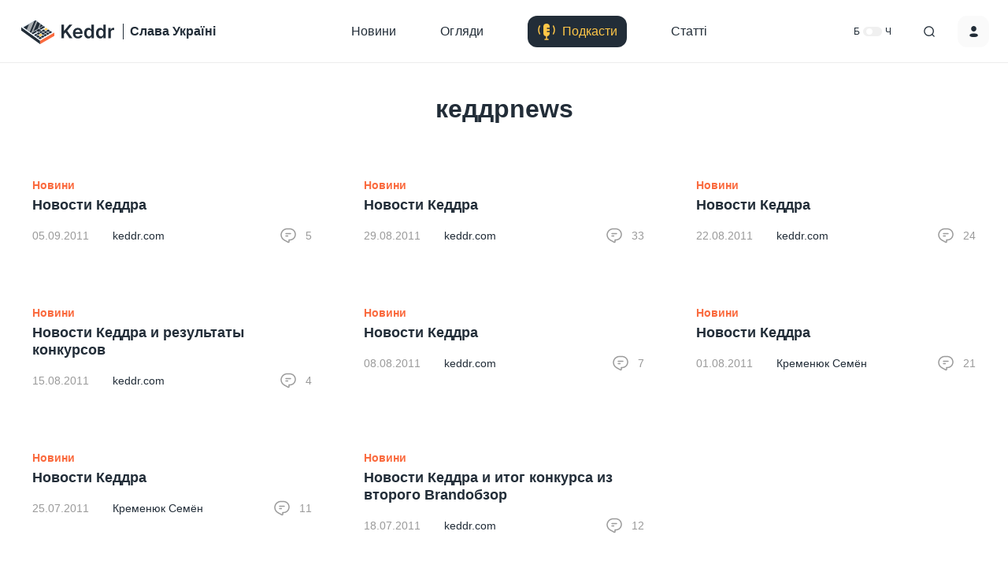

--- FILE ---
content_type: text/html; charset=UTF-8
request_url: https://keddr.com/tag/keddrnews/page/3/
body_size: 8277
content:
<!DOCTYPE html><html lang="en"><head>  <script defer src="https://www.googletagmanager.com/gtag/js?id=UA-19303456-1"></script> <script>window.dataLayer = window.dataLayer || [];
        function gtag(){dataLayer.push(arguments);}
        gtag('js', new Date());

        gtag('config', 'UA-19303456-1');</script> <meta charset="UTF-8"><meta name="google-site-verification" content="Q5Kt5cjXJM1XoVAjbIVzh1epsJPiw02B00_NYMoO9_I" /><meta name="viewport" content="width=device-width, height=device-height, initial-scale=1.0, minimum-scale=1.0, maximum-scale=1.0"><meta name='robots' content='index, follow, max-image-preview:large, max-snippet:-1, max-video-preview:-1' /><style>img:is([sizes="auto" i], [sizes^="auto," i]) { contain-intrinsic-size: 3000px 1500px }</style><title>кеддрnews Archives - Сторінка 3 з 3 - Keddr.com</title><link rel="canonical" href="https://keddr.com/tag/keddrnews/page/3/" /><link rel="prev" href="https://keddr.com/tag/keddrnews/page/2/" /><meta property="og:locale" content="uk_UA" /><meta property="og:type" content="article" /><meta property="og:title" content="кеддрnews Archives - Сторінка 3 з 3 - Keddr.com" /><meta property="og:url" content="https://keddr.com/tag/keddrnews/" /><meta property="og:site_name" content="Keddr.com" /><meta property="og:image" content="https://keddr.com/wp-content/uploads/2024/03/cropped-android-chrome-512x512-1.png" /><meta property="og:image:width" content="512" /><meta property="og:image:height" content="512" /><meta property="og:image:type" content="image/png" /><meta name="twitter:card" content="summary_large_image" /><meta name="twitter:site" content="@keddr" /> <script type="application/ld+json" class="yoast-schema-graph">{"@context":"https://schema.org","@graph":[{"@type":"CollectionPage","@id":"https://keddr.com/tag/keddrnews/","url":"https://keddr.com/tag/keddrnews/page/3/","name":"кеддрnews Archives - Сторінка 3 з 3 - Keddr.com","isPartOf":{"@id":"https://keddr.com/#website"},"breadcrumb":{"@id":"https://keddr.com/tag/keddrnews/page/3/#breadcrumb"},"inLanguage":"uk"},{"@type":"BreadcrumbList","@id":"https://keddr.com/tag/keddrnews/page/3/#breadcrumb","itemListElement":[{"@type":"ListItem","position":1,"name":"Home","item":"https://keddr.com/"},{"@type":"ListItem","position":2,"name":"кеддрnews"}]},{"@type":"WebSite","@id":"https://keddr.com/#website","url":"https://keddr.com/","name":"Keddr.com","description":"Креативно про IT","publisher":{"@id":"https://keddr.com/#organization"},"potentialAction":[{"@type":"SearchAction","target":{"@type":"EntryPoint","urlTemplate":"https://keddr.com/?s={search_term_string}"},"query-input":{"@type":"PropertyValueSpecification","valueRequired":true,"valueName":"search_term_string"}}],"inLanguage":"uk"},{"@type":"Organization","@id":"https://keddr.com/#organization","name":"Keddr.com","url":"https://keddr.com/","logo":{"@type":"ImageObject","inLanguage":"uk","@id":"https://keddr.com/#/schema/logo/image/","url":"https://keddr.com/wp-content/uploads/2024/03/cropped-android-chrome-512x512-1.png","contentUrl":"https://keddr.com/wp-content/uploads/2024/03/cropped-android-chrome-512x512-1.png","width":512,"height":512,"caption":"Keddr.com"},"image":{"@id":"https://keddr.com/#/schema/logo/image/"},"sameAs":["https://www.facebook.com/Keddr","https://x.com/keddr","https://www.patreon.com/keddr","https://www.instagram.com/keddrofficial","https://t.me/keddr","https://www.youtube.com/keddr"]}]}</script>  <script>window._wpemojiSettings = {"baseUrl":"https:\/\/s.w.org\/images\/core\/emoji\/15.1.0\/72x72\/","ext":".png","svgUrl":"https:\/\/s.w.org\/images\/core\/emoji\/15.1.0\/svg\/","svgExt":".svg","source":{"concatemoji":"https:\/\/keddr.com\/wp-includes\/js\/wp-emoji-release.min.js?ver=6.8.1"}};
/*! This file is auto-generated */
!function(i,n){var o,s,e;function c(e){try{var t={supportTests:e,timestamp:(new Date).valueOf()};sessionStorage.setItem(o,JSON.stringify(t))}catch(e){}}function p(e,t,n){e.clearRect(0,0,e.canvas.width,e.canvas.height),e.fillText(t,0,0);var t=new Uint32Array(e.getImageData(0,0,e.canvas.width,e.canvas.height).data),r=(e.clearRect(0,0,e.canvas.width,e.canvas.height),e.fillText(n,0,0),new Uint32Array(e.getImageData(0,0,e.canvas.width,e.canvas.height).data));return t.every(function(e,t){return e===r[t]})}function u(e,t,n){switch(t){case"flag":return n(e,"\ud83c\udff3\ufe0f\u200d\u26a7\ufe0f","\ud83c\udff3\ufe0f\u200b\u26a7\ufe0f")?!1:!n(e,"\ud83c\uddfa\ud83c\uddf3","\ud83c\uddfa\u200b\ud83c\uddf3")&&!n(e,"\ud83c\udff4\udb40\udc67\udb40\udc62\udb40\udc65\udb40\udc6e\udb40\udc67\udb40\udc7f","\ud83c\udff4\u200b\udb40\udc67\u200b\udb40\udc62\u200b\udb40\udc65\u200b\udb40\udc6e\u200b\udb40\udc67\u200b\udb40\udc7f");case"emoji":return!n(e,"\ud83d\udc26\u200d\ud83d\udd25","\ud83d\udc26\u200b\ud83d\udd25")}return!1}function f(e,t,n){var r="undefined"!=typeof WorkerGlobalScope&&self instanceof WorkerGlobalScope?new OffscreenCanvas(300,150):i.createElement("canvas"),a=r.getContext("2d",{willReadFrequently:!0}),o=(a.textBaseline="top",a.font="600 32px Arial",{});return e.forEach(function(e){o[e]=t(a,e,n)}),o}function t(e){var t=i.createElement("script");t.src=e,t.defer=!0,i.head.appendChild(t)}"undefined"!=typeof Promise&&(o="wpEmojiSettingsSupports",s=["flag","emoji"],n.supports={everything:!0,everythingExceptFlag:!0},e=new Promise(function(e){i.addEventListener("DOMContentLoaded",e,{once:!0})}),new Promise(function(t){var n=function(){try{var e=JSON.parse(sessionStorage.getItem(o));if("object"==typeof e&&"number"==typeof e.timestamp&&(new Date).valueOf()<e.timestamp+604800&&"object"==typeof e.supportTests)return e.supportTests}catch(e){}return null}();if(!n){if("undefined"!=typeof Worker&&"undefined"!=typeof OffscreenCanvas&&"undefined"!=typeof URL&&URL.createObjectURL&&"undefined"!=typeof Blob)try{var e="postMessage("+f.toString()+"("+[JSON.stringify(s),u.toString(),p.toString()].join(",")+"));",r=new Blob([e],{type:"text/javascript"}),a=new Worker(URL.createObjectURL(r),{name:"wpTestEmojiSupports"});return void(a.onmessage=function(e){c(n=e.data),a.terminate(),t(n)})}catch(e){}c(n=f(s,u,p))}t(n)}).then(function(e){for(var t in e)n.supports[t]=e[t],n.supports.everything=n.supports.everything&&n.supports[t],"flag"!==t&&(n.supports.everythingExceptFlag=n.supports.everythingExceptFlag&&n.supports[t]);n.supports.everythingExceptFlag=n.supports.everythingExceptFlag&&!n.supports.flag,n.DOMReady=!1,n.readyCallback=function(){n.DOMReady=!0}}).then(function(){return e}).then(function(){var e;n.supports.everything||(n.readyCallback(),(e=n.source||{}).concatemoji?t(e.concatemoji):e.wpemoji&&e.twemoji&&(t(e.twemoji),t(e.wpemoji)))}))}((window,document),window._wpemojiSettings);</script> <link rel='stylesheet' id='fotorama.css-css' href='https://keddr.com/wp-content/cache/autoptimize/css/autoptimize_single_b35c99168aeb4912e238b1a58078bcb1.css?ver=6.8.1' media='all' /><link rel='stylesheet' id='fotorama-wp.css-css' href='https://keddr.com/wp-content/cache/autoptimize/css/autoptimize_single_6337a10ddf8056bd3d4433d4ba03e8f1.css?ver=6.8.1' media='all' /><style id='wp-emoji-styles-inline-css'>img.wp-smiley, img.emoji {
		display: inline !important;
		border: none !important;
		box-shadow: none !important;
		height: 1em !important;
		width: 1em !important;
		margin: 0 0.07em !important;
		vertical-align: -0.1em !important;
		background: none !important;
		padding: 0 !important;
	}</style><link rel='stylesheet' id='wp-block-library-css' href='https://keddr.com/wp-includes/css/dist/block-library/style.min.css?ver=6.8.1' media='all' /><style id='classic-theme-styles-inline-css'>/*! This file is auto-generated */
.wp-block-button__link{color:#fff;background-color:#32373c;border-radius:9999px;box-shadow:none;text-decoration:none;padding:calc(.667em + 2px) calc(1.333em + 2px);font-size:1.125em}.wp-block-file__button{background:#32373c;color:#fff;text-decoration:none}</style><style id='global-styles-inline-css'>:root{--wp--preset--aspect-ratio--square: 1;--wp--preset--aspect-ratio--4-3: 4/3;--wp--preset--aspect-ratio--3-4: 3/4;--wp--preset--aspect-ratio--3-2: 3/2;--wp--preset--aspect-ratio--2-3: 2/3;--wp--preset--aspect-ratio--16-9: 16/9;--wp--preset--aspect-ratio--9-16: 9/16;--wp--preset--color--black: #000000;--wp--preset--color--cyan-bluish-gray: #abb8c3;--wp--preset--color--white: #ffffff;--wp--preset--color--pale-pink: #f78da7;--wp--preset--color--vivid-red: #cf2e2e;--wp--preset--color--luminous-vivid-orange: #ff6900;--wp--preset--color--luminous-vivid-amber: #fcb900;--wp--preset--color--light-green-cyan: #7bdcb5;--wp--preset--color--vivid-green-cyan: #00d084;--wp--preset--color--pale-cyan-blue: #8ed1fc;--wp--preset--color--vivid-cyan-blue: #0693e3;--wp--preset--color--vivid-purple: #9b51e0;--wp--preset--gradient--vivid-cyan-blue-to-vivid-purple: linear-gradient(135deg,rgba(6,147,227,1) 0%,rgb(155,81,224) 100%);--wp--preset--gradient--light-green-cyan-to-vivid-green-cyan: linear-gradient(135deg,rgb(122,220,180) 0%,rgb(0,208,130) 100%);--wp--preset--gradient--luminous-vivid-amber-to-luminous-vivid-orange: linear-gradient(135deg,rgba(252,185,0,1) 0%,rgba(255,105,0,1) 100%);--wp--preset--gradient--luminous-vivid-orange-to-vivid-red: linear-gradient(135deg,rgba(255,105,0,1) 0%,rgb(207,46,46) 100%);--wp--preset--gradient--very-light-gray-to-cyan-bluish-gray: linear-gradient(135deg,rgb(238,238,238) 0%,rgb(169,184,195) 100%);--wp--preset--gradient--cool-to-warm-spectrum: linear-gradient(135deg,rgb(74,234,220) 0%,rgb(151,120,209) 20%,rgb(207,42,186) 40%,rgb(238,44,130) 60%,rgb(251,105,98) 80%,rgb(254,248,76) 100%);--wp--preset--gradient--blush-light-purple: linear-gradient(135deg,rgb(255,206,236) 0%,rgb(152,150,240) 100%);--wp--preset--gradient--blush-bordeaux: linear-gradient(135deg,rgb(254,205,165) 0%,rgb(254,45,45) 50%,rgb(107,0,62) 100%);--wp--preset--gradient--luminous-dusk: linear-gradient(135deg,rgb(255,203,112) 0%,rgb(199,81,192) 50%,rgb(65,88,208) 100%);--wp--preset--gradient--pale-ocean: linear-gradient(135deg,rgb(255,245,203) 0%,rgb(182,227,212) 50%,rgb(51,167,181) 100%);--wp--preset--gradient--electric-grass: linear-gradient(135deg,rgb(202,248,128) 0%,rgb(113,206,126) 100%);--wp--preset--gradient--midnight: linear-gradient(135deg,rgb(2,3,129) 0%,rgb(40,116,252) 100%);--wp--preset--font-size--small: 13px;--wp--preset--font-size--medium: 20px;--wp--preset--font-size--large: 36px;--wp--preset--font-size--x-large: 42px;--wp--preset--spacing--20: 0.44rem;--wp--preset--spacing--30: 0.67rem;--wp--preset--spacing--40: 1rem;--wp--preset--spacing--50: 1.5rem;--wp--preset--spacing--60: 2.25rem;--wp--preset--spacing--70: 3.38rem;--wp--preset--spacing--80: 5.06rem;--wp--preset--shadow--natural: 6px 6px 9px rgba(0, 0, 0, 0.2);--wp--preset--shadow--deep: 12px 12px 50px rgba(0, 0, 0, 0.4);--wp--preset--shadow--sharp: 6px 6px 0px rgba(0, 0, 0, 0.2);--wp--preset--shadow--outlined: 6px 6px 0px -3px rgba(255, 255, 255, 1), 6px 6px rgba(0, 0, 0, 1);--wp--preset--shadow--crisp: 6px 6px 0px rgba(0, 0, 0, 1);}:where(.is-layout-flex){gap: 0.5em;}:where(.is-layout-grid){gap: 0.5em;}body .is-layout-flex{display: flex;}.is-layout-flex{flex-wrap: wrap;align-items: center;}.is-layout-flex > :is(*, div){margin: 0;}body .is-layout-grid{display: grid;}.is-layout-grid > :is(*, div){margin: 0;}:where(.wp-block-columns.is-layout-flex){gap: 2em;}:where(.wp-block-columns.is-layout-grid){gap: 2em;}:where(.wp-block-post-template.is-layout-flex){gap: 1.25em;}:where(.wp-block-post-template.is-layout-grid){gap: 1.25em;}.has-black-color{color: var(--wp--preset--color--black) !important;}.has-cyan-bluish-gray-color{color: var(--wp--preset--color--cyan-bluish-gray) !important;}.has-white-color{color: var(--wp--preset--color--white) !important;}.has-pale-pink-color{color: var(--wp--preset--color--pale-pink) !important;}.has-vivid-red-color{color: var(--wp--preset--color--vivid-red) !important;}.has-luminous-vivid-orange-color{color: var(--wp--preset--color--luminous-vivid-orange) !important;}.has-luminous-vivid-amber-color{color: var(--wp--preset--color--luminous-vivid-amber) !important;}.has-light-green-cyan-color{color: var(--wp--preset--color--light-green-cyan) !important;}.has-vivid-green-cyan-color{color: var(--wp--preset--color--vivid-green-cyan) !important;}.has-pale-cyan-blue-color{color: var(--wp--preset--color--pale-cyan-blue) !important;}.has-vivid-cyan-blue-color{color: var(--wp--preset--color--vivid-cyan-blue) !important;}.has-vivid-purple-color{color: var(--wp--preset--color--vivid-purple) !important;}.has-black-background-color{background-color: var(--wp--preset--color--black) !important;}.has-cyan-bluish-gray-background-color{background-color: var(--wp--preset--color--cyan-bluish-gray) !important;}.has-white-background-color{background-color: var(--wp--preset--color--white) !important;}.has-pale-pink-background-color{background-color: var(--wp--preset--color--pale-pink) !important;}.has-vivid-red-background-color{background-color: var(--wp--preset--color--vivid-red) !important;}.has-luminous-vivid-orange-background-color{background-color: var(--wp--preset--color--luminous-vivid-orange) !important;}.has-luminous-vivid-amber-background-color{background-color: var(--wp--preset--color--luminous-vivid-amber) !important;}.has-light-green-cyan-background-color{background-color: var(--wp--preset--color--light-green-cyan) !important;}.has-vivid-green-cyan-background-color{background-color: var(--wp--preset--color--vivid-green-cyan) !important;}.has-pale-cyan-blue-background-color{background-color: var(--wp--preset--color--pale-cyan-blue) !important;}.has-vivid-cyan-blue-background-color{background-color: var(--wp--preset--color--vivid-cyan-blue) !important;}.has-vivid-purple-background-color{background-color: var(--wp--preset--color--vivid-purple) !important;}.has-black-border-color{border-color: var(--wp--preset--color--black) !important;}.has-cyan-bluish-gray-border-color{border-color: var(--wp--preset--color--cyan-bluish-gray) !important;}.has-white-border-color{border-color: var(--wp--preset--color--white) !important;}.has-pale-pink-border-color{border-color: var(--wp--preset--color--pale-pink) !important;}.has-vivid-red-border-color{border-color: var(--wp--preset--color--vivid-red) !important;}.has-luminous-vivid-orange-border-color{border-color: var(--wp--preset--color--luminous-vivid-orange) !important;}.has-luminous-vivid-amber-border-color{border-color: var(--wp--preset--color--luminous-vivid-amber) !important;}.has-light-green-cyan-border-color{border-color: var(--wp--preset--color--light-green-cyan) !important;}.has-vivid-green-cyan-border-color{border-color: var(--wp--preset--color--vivid-green-cyan) !important;}.has-pale-cyan-blue-border-color{border-color: var(--wp--preset--color--pale-cyan-blue) !important;}.has-vivid-cyan-blue-border-color{border-color: var(--wp--preset--color--vivid-cyan-blue) !important;}.has-vivid-purple-border-color{border-color: var(--wp--preset--color--vivid-purple) !important;}.has-vivid-cyan-blue-to-vivid-purple-gradient-background{background: var(--wp--preset--gradient--vivid-cyan-blue-to-vivid-purple) !important;}.has-light-green-cyan-to-vivid-green-cyan-gradient-background{background: var(--wp--preset--gradient--light-green-cyan-to-vivid-green-cyan) !important;}.has-luminous-vivid-amber-to-luminous-vivid-orange-gradient-background{background: var(--wp--preset--gradient--luminous-vivid-amber-to-luminous-vivid-orange) !important;}.has-luminous-vivid-orange-to-vivid-red-gradient-background{background: var(--wp--preset--gradient--luminous-vivid-orange-to-vivid-red) !important;}.has-very-light-gray-to-cyan-bluish-gray-gradient-background{background: var(--wp--preset--gradient--very-light-gray-to-cyan-bluish-gray) !important;}.has-cool-to-warm-spectrum-gradient-background{background: var(--wp--preset--gradient--cool-to-warm-spectrum) !important;}.has-blush-light-purple-gradient-background{background: var(--wp--preset--gradient--blush-light-purple) !important;}.has-blush-bordeaux-gradient-background{background: var(--wp--preset--gradient--blush-bordeaux) !important;}.has-luminous-dusk-gradient-background{background: var(--wp--preset--gradient--luminous-dusk) !important;}.has-pale-ocean-gradient-background{background: var(--wp--preset--gradient--pale-ocean) !important;}.has-electric-grass-gradient-background{background: var(--wp--preset--gradient--electric-grass) !important;}.has-midnight-gradient-background{background: var(--wp--preset--gradient--midnight) !important;}.has-small-font-size{font-size: var(--wp--preset--font-size--small) !important;}.has-medium-font-size{font-size: var(--wp--preset--font-size--medium) !important;}.has-large-font-size{font-size: var(--wp--preset--font-size--large) !important;}.has-x-large-font-size{font-size: var(--wp--preset--font-size--x-large) !important;}
:where(.wp-block-post-template.is-layout-flex){gap: 1.25em;}:where(.wp-block-post-template.is-layout-grid){gap: 1.25em;}
:where(.wp-block-columns.is-layout-flex){gap: 2em;}:where(.wp-block-columns.is-layout-grid){gap: 2em;}
:root :where(.wp-block-pullquote){font-size: 1.5em;line-height: 1.6;}</style><link rel='stylesheet' id='theme-my-login-css' href='https://keddr.com/wp-content/plugins/theme-my-login/assets/styles/theme-my-login.min.css?ver=7.1.14' media='all' /><link rel='stylesheet' id='wp-polls-css' href='https://keddr.com/wp-content/cache/autoptimize/css/autoptimize_single_ba091ccc39e2e8669d3e10c71d24723e.css?ver=2.77.3' media='all' /><style id='wp-polls-inline-css'>.wp-polls .pollbar {
	margin: 1px;
	font-size: 6px;
	line-height: 8px;
	height: 8px;
	background: #fa6a3e;
	border: 1px solid #fa6a3e;
}</style><link rel='stylesheet' id='main-style-css' href='https://keddr.com/wp-content/cache/autoptimize/css/autoptimize_single_2fa947c01920a3d9ba910f7a081f803e.css' media='all' /><link rel='stylesheet' id='style-css' href='https://keddr.com/wp-content/themes/keddr_3.0/style.css' media='all' /> <script defer src="https://keddr.com/wp-includes/js/jquery/jquery.min.js?ver=3.7.1" id="jquery-core-js"></script> <script defer src="https://keddr.com/wp-includes/js/jquery/jquery-migrate.min.js?ver=3.4.1" id="jquery-migrate-js"></script> <script defer src="https://keddr.com/wp-content/cache/autoptimize/js/autoptimize_single_79a6a518757da132586206000044d1ff.js?ver=6.8.1" id="fotorama.js-js"></script> <script defer src="https://keddr.com/wp-content/cache/autoptimize/js/autoptimize_single_cfa1ef1a8d0343819630d91806f1b69c.js?ver=6.8.1" id="fotorama-wp.js-js"></script> <meta name="robots" content="noindex, follow" /><link rel="icon" href="https://keddr.com/wp-content/uploads/2024/03/cropped-android-chrome-512x512-1-32x32.png" sizes="32x32" /><link rel="icon" href="https://keddr.com/wp-content/uploads/2024/03/cropped-android-chrome-512x512-1-192x192.png" sizes="192x192" /><link rel="apple-touch-icon" href="https://keddr.com/wp-content/uploads/2024/03/cropped-android-chrome-512x512-1-180x180.png" /><meta name="msapplication-TileImage" content="https://keddr.com/wp-content/uploads/2024/03/cropped-android-chrome-512x512-1-270x270.png" /></head><body class="archive paged tag tag-keddrnews tag-4269 wp-embed-responsive paged-3 tag-paged-3 wp-theme-keddr_30"><header class="header"><div class="container l"><div class="main_header_row"><div class="burger_logo_block"><div class="menu_burger"> <span class="mb_icon"></span></div><div class="logo_subtitle_block"> <a class="logo" href="https://keddr.com/"></a> <span class="divider"></span><div class="subtitle">Слава Україні</div></div></div><div class="menu_desktop"><a class="menu_item hover_animation  " href="https://keddr.com/news/">Новини</a><a class="menu_item hover_animation  " href="https://keddr.com/reviews/">Огляди</a><a class="menu_item hover_animation  podcast" href="https://keddr.com/itsagoodcast/">Подкасти</a><a class="menu_item hover_animation  " href="https://keddr.com/articles/">Статті</a></div><div class="right_buttons_block"><div class="bw_trigger">б <label class="switch" for="themeSwitch"> <input type="checkbox" id="themeSwitch"> <svg viewBox="0 0 36 18"> <path d="M18 9C18 13.9706 13.9706 18 9 18C4.02944 18 0 13.9706 0 9C0 4.02944 4.02944 0 9 0C13.9706 0 18 4.02944 18 9Z" /> </svg> </label> ч</div><div class="search" id="search"> <span class="s_icon"></span><form method="get" action="https://keddr.com/"><div class="s_form"> <input class="s_input" type="text" placeholder="Пошук по сайту" name="s" value=""> <span class="s_close_icon"></span></div></form></div> <a class="account " href="https://keddr.com/login/" ><span class="ac_icon"></span></a></div></div><div class="modal_menu"><div class="modal_container"><div class="menu_mobile"><a class="menu_item " href="https://keddr.com/news/">Новини</a><a class="menu_item " href="https://keddr.com/reviews/">Огляди</a><a class="menu_item podcast" href="https://keddr.com/itsagoodcast/">Подкасти</a><a class="menu_item " href="https://keddr.com/articles/">Статті</a></div><div class="modal_bottom"><div class="modal_social_list"> <a class="social_item" href="https://www.youtube.com/keddr" target="_blank"><span class="icon youtube"></span></a><a class="social_item" href="https://t.me/keddr" target="_blank"><span class="icon telegram"></span></a><a class="social_item" href="https://www.facebook.com/Keddr" target="_blank"><span class="icon facebook"></span></a><a class="social_item" href="https://www.instagram.com/keddrofficial" target="_blank"><span class="icon instagram"></span></a><a class="social_item" href="https://twitter.com/keddr" target="_blank"><span class="icon twitter"></span></a><a class="social_item" href="https://www.patreon.com/keddr" target="_blank"><span class="icon patreon"></span></a></div><div class="modal_cooperation">За питаннями співпраці<a href="/cdn-cgi/l/email-protection#f2939eb29997969680dc919d9f"><span class="__cf_email__" data-cfemail="7f1e133f141a1b1b0d511c1012">[email&#160;protected]</span></a>.</div><div class="modal_agree"><a href="https://keddr.com/user-agreement/">Згода користувача</a></div></div></div></div></div></header><main class="main_content"><section class="archive_content"><div class="container m"><div class="page_list_title_block"><h1 class="title"><span>кеддрnews</span></h1></div><div class="article_list"><article class="article_item"><div class="article_info"><div class="article_category"><a href="https://keddr.com/news/">Новини</a></div><div class="article_title"><a href="https://keddr.com/news/novosti-keddra-35/">Новости Кеддра</a></div><div class="article_meta"><div class="article_da_block"><div class="article_date">05.09.2011</div> <a class="article_author" href="https://keddr.com/author/content/">keddr.com</a></div> <a class="article_comments" href="https://keddr.com/news/novosti-keddra-35/#comments"><div class="article_comments_icon"><span class="icon"></span></div><div class="article_comments_count">5</div> </a></div></div></article><article class="article_item"><div class="article_info"><div class="article_category"><a href="https://keddr.com/news/">Новини</a></div><div class="article_title"><a href="https://keddr.com/news/novosti-keddra-34/">Новости Кеддра</a></div><div class="article_meta"><div class="article_da_block"><div class="article_date">29.08.2011</div> <a class="article_author" href="https://keddr.com/author/content/">keddr.com</a></div> <a class="article_comments" href="https://keddr.com/news/novosti-keddra-34/#comments"><div class="article_comments_icon"><span class="icon"></span></div><div class="article_comments_count">33</div> </a></div></div></article><article class="article_item"><div class="article_info"><div class="article_category"><a href="https://keddr.com/news/">Новини</a></div><div class="article_title"><a href="https://keddr.com/news/novosti-keddra-33/">Новости Кеддра</a></div><div class="article_meta"><div class="article_da_block"><div class="article_date">22.08.2011</div> <a class="article_author" href="https://keddr.com/author/content/">keddr.com</a></div> <a class="article_comments" href="https://keddr.com/news/novosti-keddra-33/#comments"><div class="article_comments_icon"><span class="icon"></span></div><div class="article_comments_count">24</div> </a></div></div></article><article class="article_item"><div class="article_info"><div class="article_category"><a href="https://keddr.com/news/">Новини</a></div><div class="article_title"><a href="https://keddr.com/news/novosti-keddra-i-rezultatyi-konkursov/">Новости Кеддра и результаты конкурсов</a></div><div class="article_meta"><div class="article_da_block"><div class="article_date">15.08.2011</div> <a class="article_author" href="https://keddr.com/author/content/">keddr.com</a></div> <a class="article_comments" href="https://keddr.com/news/novosti-keddra-i-rezultatyi-konkursov/#comments"><div class="article_comments_icon"><span class="icon"></span></div><div class="article_comments_count">4</div> </a></div></div></article><article class="article_item"><div class="article_info"><div class="article_category"><a href="https://keddr.com/news/">Новини</a></div><div class="article_title"><a href="https://keddr.com/news/novosti-keddra-32/">Новости Кеддра</a></div><div class="article_meta"><div class="article_da_block"><div class="article_date">08.08.2011</div> <a class="article_author" href="https://keddr.com/author/content/">keddr.com</a></div> <a class="article_comments" href="https://keddr.com/news/novosti-keddra-32/#comments"><div class="article_comments_icon"><span class="icon"></span></div><div class="article_comments_count">7</div> </a></div></div></article><article class="article_item"><div class="article_info"><div class="article_category"><a href="https://keddr.com/news/">Новини</a></div><div class="article_title"><a href="https://keddr.com/news/novosti-keddra-31/">Новости Кеддра</a></div><div class="article_meta"><div class="article_da_block"><div class="article_date">01.08.2011</div> <a class="article_author" href="https://keddr.com/author/sk/">Кременюк Семён</a></div> <a class="article_comments" href="https://keddr.com/news/novosti-keddra-31/#comments"><div class="article_comments_icon"><span class="icon"></span></div><div class="article_comments_count">21</div> </a></div></div></article><article class="article_item"><div class="article_info"><div class="article_category"><a href="https://keddr.com/news/">Новини</a></div><div class="article_title"><a href="https://keddr.com/news/novosti-keddra-30/">Новости Кеддра</a></div><div class="article_meta"><div class="article_da_block"><div class="article_date">25.07.2011</div> <a class="article_author" href="https://keddr.com/author/sk/">Кременюк Семён</a></div> <a class="article_comments" href="https://keddr.com/news/novosti-keddra-30/#comments"><div class="article_comments_icon"><span class="icon"></span></div><div class="article_comments_count">11</div> </a></div></div></article><article class="article_item"><div class="article_info"><div class="article_category"><a href="https://keddr.com/news/">Новини</a></div><div class="article_title"><a href="https://keddr.com/news/novosti-keddra-i-itog-konkursa-iz-vtorogo-brandobzor/">Новости Кеддра и итог конкурса из второго Brandобзор</a></div><div class="article_meta"><div class="article_da_block"><div class="article_date">18.07.2011</div> <a class="article_author" href="https://keddr.com/author/content/">keddr.com</a></div> <a class="article_comments" href="https://keddr.com/news/novosti-keddra-i-itog-konkursa-iz-vtorogo-brandobzor/#comments"><div class="article_comments_icon"><span class="icon"></span></div><div class="article_comments_count">12</div> </a></div></div></article></div><div class="pagination_block"><div class="navigation pagination" role="navigation" aria-label="Пагінація записів"> <a class="page-numbers" href="https://keddr.com/tag/keddrnews/">1</a> <a class="page-numbers" href="https://keddr.com/tag/keddrnews/page/2/">2</a> <span aria-current="page" class="page-numbers current">3</span></div></div></div></section></main><footer class="footer"><div class="container l"><div class="logo_social_row"><div class="logo_cr_block"><div data-href="/" class="logo"></div><div class="copyright">2010 — 2024 Keddr. Всі права захищені<br>При копіюванні матеріалів посилання на джерело.</div></div><div class="social_list"> <span class="social_item" data-href="https://www.youtube.com/keddr"><span class="icon youtube"></span></span> <span class="social_item" data-href="https://t.me/keddr"><span class="icon telegram"></span></span> <span class="social_item" data-href="https://www.facebook.com/Keddr"><span class="icon facebook"></span></span> <span class="social_item" data-href="https://www.instagram.com/keddrofficial"><span class="icon instagram"></span></span> <span class="social_item" data-href="https://twitter.com/keddr"><span class="icon twitter"></span></span> <span class="social_item" data-href="https://www.patreon.com/keddr"><span class="icon patreon"></span></span></div></div><div class="cooperation">Кеддр - ресурс, присвячений технологіям. Ми з 2010 року робимо огляди техніки, записуємо щотижневий підкаст, тримаємо вас у курсі цікавих новин, ділимося своїми думками на абсолютно різні навколоgeekові теми. За питаннями співробітництва можете звертатися на пошту <a href="/cdn-cgi/l/email-protection#afcec3efc4cacbcbdd81ccc0c2"><span class="__cf_email__" data-cfemail="bbdad7fbd0dedfdfc995d8d4d6">[email&#160;protected]</span></a>.</div><div class="agree"><a href="https://keddr.com/user-agreement/">Згода користувача</a></div></div></footer><div class="to_top_button" id="toTopButton"> <span class="ttb_icon"></span><div class="ttb_text">Наверх</div></div> <script data-cfasync="false" src="/cdn-cgi/scripts/5c5dd728/cloudflare-static/email-decode.min.js"></script><script type="speculationrules">{"prefetch":[{"source":"document","where":{"and":[{"href_matches":"\/*"},{"not":{"href_matches":["\/wp-*.php","\/wp-admin\/*","\/wp-content\/uploads\/*","\/wp-content\/*","\/wp-content\/plugins\/*","\/wp-content\/themes\/keddr_3.0\/*","\/*\\?(.+)"]}},{"not":{"selector_matches":"a[rel~=\"nofollow\"]"}},{"not":{"selector_matches":".no-prefetch, .no-prefetch a"}}]},"eagerness":"conservative"}]}</script> <noscript><style>.lazyload{display:none;}</style></noscript><script data-noptimize="1">window.lazySizesConfig=window.lazySizesConfig||{};window.lazySizesConfig.loadMode=1;</script><script defer data-noptimize="1" src='https://keddr.com/wp-content/plugins/autoptimize/classes/external/js/lazysizes.min.js?ao_version=3.1.14'></script><script id="theme-my-login-js-extra">var themeMyLogin = {"action":"","errors":[]};</script> <script defer src="https://keddr.com/wp-content/plugins/theme-my-login/assets/scripts/theme-my-login.min.js?ver=7.1.14" id="theme-my-login-js"></script> <script id="wp-polls-js-extra">var pollsL10n = {"ajax_url":"https:\/\/keddr.com\/wp-admin\/admin-ajax.php","text_wait":"\u0412\u0430\u0448 \u043e\u0441\u0442\u0430\u043d\u043d\u0456\u0439 \u0437\u0430\u043f\u0438\u0442 \u0449\u0435 \u0434\u043e\u0441\u0456 \u043e\u0431\u0440\u043e\u0431\u043b\u044f\u0454\u0442\u044c\u0441\u044f. \u0417\u0430\u0447\u0435\u043a\u0430\u0439\u0442\u0435 ...","text_valid":"\u0411\u0443\u0434\u044c \u043b\u0430\u0441\u043a\u0430, \u043a\u043e\u0440\u0435\u043a\u0442\u043d\u043e \u0432\u0438\u0431\u0435\u0440\u0456\u0442\u044c \u043e\u043f\u0438\u0442\u0443\u0432\u0430\u043d\u043d\u044f.","text_multiple":"\u041c\u0430\u043a\u0441. \u0434\u043e\u043f\u0443\u0441\u0442\u0438\u043c\u0430 \u043a\u0456\u043b\u044c\u043a\u0456\u0441\u0442\u044c \u0432\u0430\u0440\u0456\u0430\u043d\u0442\u0456\u0432: ","show_loading":"1","show_fading":"1"};</script> <script defer src="https://keddr.com/wp-content/cache/autoptimize/js/autoptimize_single_92a77854e7be2f0cf4350123adf6e4d2.js?ver=2.77.3" id="wp-polls-js"></script> <script defer src="https://keddr.com/wp-content/themes/keddr_3.0/assets/js/simple-adaptive-slider.min.js" id="slider-js-js"></script> <script defer src="https://keddr.com/wp-content/cache/autoptimize/js/autoptimize_single_2145782174fc4c04f57c6010f6ac769a.js" id="common-js-js"></script> <script language="javascript" type="text/javascript">Cd=document;Cr="&"+Math.random();Cp="&s=1";
Cd.cookie="b=b";if(Cd.cookie)Cp+="&c=1";
Cp+="&t="+(new Date()).getTimezoneOffset();
if(self!=top)Cp+="&f=1";
Cd.write("<img src='//c.hit.ua/hit?i=17322&g=0&x=2"+Cp+Cr+
"&r="+escape(Cd.referrer)+"&u="+escape(window.location.href)+
"' border='0' wi"+"dth='1' he"+"ight='1'/>");</script> <script defer src="https://static.cloudflareinsights.com/beacon.min.js/vcd15cbe7772f49c399c6a5babf22c1241717689176015" integrity="sha512-ZpsOmlRQV6y907TI0dKBHq9Md29nnaEIPlkf84rnaERnq6zvWvPUqr2ft8M1aS28oN72PdrCzSjY4U6VaAw1EQ==" data-cf-beacon='{"version":"2024.11.0","token":"c5287a9a08134c4d965444be8759e274","r":1,"server_timing":{"name":{"cfCacheStatus":true,"cfEdge":true,"cfExtPri":true,"cfL4":true,"cfOrigin":true,"cfSpeedBrain":true},"location_startswith":null}}' crossorigin="anonymous"></script>
</body></html>

--- FILE ---
content_type: text/css
request_url: https://keddr.com/wp-content/cache/autoptimize/css/autoptimize_single_ba091ccc39e2e8669d3e10c71d24723e.css?ver=2.77.3
body_size: -223
content:
.polls_block .buttons_polls{padding:10px 14px}.polls_block .Buttons:hover{background-color:#fa6a3e}.wp-polls-loading{display:none}.polls_answers{display:flex;flex-direction:column}.polls_total_answers{order:5;margin-top:10px}.polls_answers>p{align-self:center;order:10;margin-top:10px}

--- FILE ---
content_type: text/css
request_url: https://keddr.com/wp-content/themes/keddr_3.0/style.css
body_size: -109
content:
/*
Theme Name: Keddr 3.0
Theme URI: https://keddr.com/
Author: zapleosoft/AngryBURNOUTER
Author URI: https://zapleo.com/
Description: Theme for Keddr.com by zapleosoft team.
Requires at least: 5.3
Tested up to: 5.8
Requires PHP: 5.6
Version: 0.1
Text Domain: theme_keddr_3
*/


--- FILE ---
content_type: image/svg+xml
request_url: https://keddr.com/wp-content/themes/keddr_3.0/assets/icons/dark_youtube_icon.svg
body_size: 10
content:
<svg width="20" height="14" viewBox="1 1 20 12" fill="none" xmlns="http://www.w3.org/2000/svg">
<path d="M20.593 2.20301C20.363 1.34501 19.688 0.668007 18.831 0.437007C17.265 0.00700739 11 7.59651e-06 11 7.59651e-06C11 7.59651e-06 4.73596 -0.00699261 3.16896 0.404007C2.32896 0.633007 1.63496 1.32501 1.40296 2.18201C0.989964 3.74801 0.985963 6.99601 0.985963 6.99601C0.985963 6.99601 0.981963 10.26 1.39196 11.81C1.62196 12.667 2.29696 13.344 3.15496 13.575C4.73696 14.005 10.985 14.012 10.985 14.012C10.985 14.012 17.25 14.019 18.816 13.609C19.672 13.379 20.35 12.703 20.583 11.846C20.997 10.281 21 7.03401 21 7.03401C21 7.03401 21.02 3.76901 20.593 2.20301ZM8.99596 10.005L9.00096 4.00501L14.208 7.01001L8.99596 10.005Z" fill="#222D38"/>
</svg>


--- FILE ---
content_type: image/svg+xml
request_url: https://keddr.com/wp-content/themes/keddr_3.0/assets/icons/dark_logo.svg
body_size: 1619
content:
<svg width="124" height="32" viewBox="0 0 124 32" fill="none" xmlns="http://www.w3.org/2000/svg">
<path d="M44.9266 17.1582L45.0001 21.5482L26.897 31.9996L26.8239 27.61L44.9266 17.1582Z" fill="#FA6A3E"/>
<path d="M26.8239 27.6101L26.897 31.9997L3.07311 14.8412L3 10.4512L26.8239 27.6101Z" fill="#222D38"/>
<path d="M3 10.4514L21.1027 0L44.9266 17.16L26.8239 27.6118L3 10.4514Z" fill="#F2F9FF"/>
<path d="M30.3942 20.8633L32.6132 22.4616L29.9674 23.9893L27.7484 22.3909L30.3942 20.8633Z" fill="#222D38"/>
<path d="M24.5004 20.7598L26.7209 22.3588L24.0737 23.8871L21.8535 22.2878L24.5004 20.7598Z" fill="#222D38"/>
<path d="M27.202 22.707L29.4215 24.3053L26.7743 25.8337L24.5552 24.2354L27.202 22.707Z" fill="#222D38"/>
<path d="M37.2718 13.3867L39.4919 14.9857L36.845 16.5141L34.6246 14.9151L37.2718 13.3867Z" fill="#222D38"/>
<path d="M39.9735 15.332L42.1926 16.9303L39.5454 18.4587L37.3263 16.8604L39.9735 15.332Z" fill="#222D38"/>
<path d="M31.378 13.2852L33.5971 14.8835L30.9513 16.4111L28.7322 14.8128L31.378 13.2852Z" fill="#222D38"/>
<path d="M34.0788 15.2305L36.2989 16.8295L33.6531 18.3571L31.4329 16.7581L34.0788 15.2305Z" fill="#222D38"/>
<path d="M36.7804 17.1758L38.9995 18.7741L36.3536 20.3014L34.1346 18.7031L36.7804 17.1758Z" fill="#222D38"/>
<path d="M25.4456 12.4668L28.2338 14.475L24.5271 16.6153L21.7389 14.6071L25.4456 12.4668Z" fill="#222D38"/>
<path d="M28.185 15.1289L30.4041 16.7272L27.7582 18.2549L25.5392 16.6566L28.185 15.1289Z" fill="#222D38"/>
<path d="M30.8856 17.0742L33.1057 18.6736L30.4599 20.2012L28.2398 18.6019L30.8856 17.0742Z" fill="#222D38"/>
<path d="M33.5873 19.0195L35.8064 20.6178L33.1606 22.1455L30.9415 20.5472L33.5873 19.0195Z" fill="#222D38"/>
<path d="M21.1931 14.9238L23.1847 16.358L17.8748 19.4235L15.8832 17.9893L21.1931 14.9238Z" fill="#222D38"/>
<path d="M24.9918 16.9727L27.2109 18.571L24.5651 20.0986L22.346 18.5003L24.9918 16.9727Z" fill="#222D38"/>
<path d="M27.6924 18.918L29.9125 20.5173L27.2667 22.0446L25.0466 20.4456L27.6924 18.918Z" fill="#FFC647"/>
<path d="M21.8 18.8145L24.0191 20.4128L21.3719 21.9411L19.1528 20.3428L21.8 18.8145Z" fill="#222D38"/>
<path d="M31.3015 9.08594L33.2931 10.5204L27.9832 13.586L25.9919 12.1518L31.3015 9.08594Z" fill="#222D38"/>
<path d="M34.5712 11.4414L36.7903 13.0397L34.143 14.5681L31.924 12.9698L34.5712 11.4414Z" fill="#FFC647"/>
<path d="M21.1522 1.77734L30.8201 8.74039L15.4019 17.642L5.73397 10.6793L21.1522 1.77734Z" fill="#222D38"/>
<g opacity="0.6">
<g style="mix-blend-mode:overlay">
<path d="M26.8266 5.86523L23.9798 12.6908L25.8192 11.6289L27.9005 6.63891L26.8266 5.86523Z" fill="white"/>
</g>
<g style="mix-blend-mode:overlay">
<path d="M12.9203 6.52965L9.92961 13.7004L13.8349 16.5132L19.6091 2.66797L12.9203 6.52965Z" fill="white"/>
</g>
<g style="mix-blend-mode:overlay">
<path d="M21.9706 2.36719L15.6624 17.4919L18.3381 15.9474L23.5327 3.49202L21.9706 2.36719Z" fill="white"/>
</g>
</g>
<path d="M54 24.5991H57.1619V19.4002L59.0966 17.1161L64.304 24.5991H68.1051L61.2955 14.9769L68.0455 7.14453H64.1847L57.375 15.1644H57.1619V7.14453H54V24.5991Z" fill="#222D38"/>
<path d="M74.9403 24.8548C77.9915 24.8548 80.0881 23.3633 80.6335 21.0877L77.7528 20.7638C77.3352 21.8718 76.3125 22.4513 74.983 22.4513C72.9886 22.4513 71.6676 21.1389 71.642 18.8974H80.7614V17.9513C80.7614 13.3576 78 11.3377 74.7784 11.3377C71.0284 11.3377 68.5824 14.0906 68.5824 18.1303C68.5824 22.2383 70.9943 24.8548 74.9403 24.8548ZM71.6506 16.8178C71.7443 15.1474 72.9801 13.7411 74.821 13.7411C76.5938 13.7411 77.7869 15.0366 77.804 16.8178H71.6506Z" fill="#222D38"/>
<path d="M88.2294 24.8292C90.4794 24.8292 91.4936 23.4911 91.9794 22.5366H92.1669V24.5991H95.201V7.14453H92.1072V13.6729H91.9794C91.5107 12.7269 90.5476 11.3377 88.2379 11.3377C85.2124 11.3377 82.8345 13.707 82.8345 18.0707C82.8345 22.3832 85.1442 24.8292 88.2294 24.8292ZM89.0902 22.2979C87.0533 22.2979 85.9794 20.5082 85.9794 18.0536C85.9794 15.6161 87.0362 13.869 89.0902 13.869C91.076 13.869 92.1669 15.5139 92.1669 18.0536C92.1669 20.5934 91.0589 22.2979 89.0902 22.2979Z" fill="#222D38"/>
<path d="M103.347 24.8292C105.597 24.8292 106.611 23.4911 107.097 22.5366H107.284V24.5991H110.318V7.14453H107.224V13.6729H107.097C106.628 12.7269 105.665 11.3377 103.355 11.3377C100.33 11.3377 97.9517 13.707 97.9517 18.0707C97.9517 22.3832 100.261 24.8292 103.347 24.8292ZM104.207 22.2979C102.17 22.2979 101.097 20.5082 101.097 18.0536C101.097 15.6161 102.153 13.869 104.207 13.869C106.193 13.869 107.284 15.5139 107.284 18.0536C107.284 20.5934 106.176 22.2979 104.207 22.2979Z" fill="#222D38"/>
<path d="M113.606 24.5991H116.691V16.9031C116.691 15.2411 117.944 14.065 119.64 14.065C120.16 14.065 120.808 14.1587 121.072 14.244V11.4059C120.79 11.3548 120.305 11.3207 119.964 11.3207C118.464 11.3207 117.211 12.1729 116.734 13.69H116.597V11.5082H113.606V24.5991Z" fill="#222D38"/>
</svg>


--- FILE ---
content_type: image/svg+xml
request_url: https://keddr.com/wp-content/themes/keddr_3.0/assets/icons/dark_twitter_icon.svg
body_size: 109
content:
<svg width="20" height="16" viewBox="0 0 20 16" fill="none" xmlns="http://www.w3.org/2000/svg">
<path d="M17.633 3.99704C17.646 4.17204 17.646 4.34604 17.646 4.52004C17.646 9.84504 13.593 15.981 6.186 15.981C3.904 15.981 1.784 15.32 0 14.172C0.324 14.209 0.636 14.222 0.973 14.222C2.856 14.222 4.589 13.586 5.974 12.501C4.203 12.464 2.719 11.304 2.207 9.70804C2.456 9.74504 2.706 9.77004 2.968 9.77004C3.329 9.77004 3.692 9.72004 4.029 9.63304C2.182 9.25904 0.799 7.63804 0.799 5.68004V5.63004C1.336 5.92904 1.959 6.11604 2.619 6.14104C1.534 5.41904 0.823 4.18404 0.823 2.78704C0.823 2.03904 1.022 1.35304 1.371 0.755043C3.354 3.19804 6.335 4.79504 9.677 4.97004C9.615 4.67004 9.577 4.35904 9.577 4.04704C9.577 1.82704 11.373 0.019043 13.605 0.019043C14.765 0.019043 15.812 0.505043 16.548 1.29104C17.458 1.11604 18.33 0.779043 19.104 0.318043C18.805 1.25304 18.168 2.03904 17.333 2.53804C18.144 2.45004 18.93 2.22604 19.652 1.91404C19.104 2.71204 18.419 3.42304 17.633 3.99704Z" fill="#222D38"/>
</svg>


--- FILE ---
content_type: application/javascript
request_url: https://keddr.com/wp-content/cache/autoptimize/js/autoptimize_single_cfa1ef1a8d0343819630d91806f1b69c.js?ver=6.8.1
body_size: -7
content:
(function($){$(function(){$.fn.fotoramaWPAdapter=function(){this.each(function(){var $this=$(this),data=$this.data(),$fotorama=$('<div></div>');$('dl',this).each(function(){var $a=$('dt a',this);$fotorama.append($a.attr('data-caption',$('dd',this).text()));});$this.html($fotorama.html());});return this;};let foto=$('.fotorama');foto.fotoramaWPAdapter().fotorama();function resize_fotorama(){let w=$(window).width();foto.each(function(i,el){let foto_div=$(el).data('fotorama'),thumb_size=foto_div.options.thumbwidth;if(w<768){if(thumb_size!==50){foto_div.setOptions({thumbwidth:50,thumbheight:50});}}else if(w<1024){if(thumb_size!==107){foto_div.setOptions({thumbwidth:107,thumbheight:107});}}else{if(thumb_size!==141){foto_div.setOptions({thumbwidth:141,thumbheight:141});}}})}
$(window).on('resize',function(){resize_fotorama();})
$(document).ready(function(){resize_fotorama();})});})(jQuery);

--- FILE ---
content_type: image/svg+xml
request_url: https://keddr.com/wp-content/themes/keddr_3.0/assets/icons/dark_search_icon.svg
body_size: -109
content:
<svg width="16" height="16" viewBox="0 0 16 16" fill="none" xmlns="http://www.w3.org/2000/svg">
<path fill-rule="evenodd" clip-rule="evenodd" d="M1.75 7.5C1.75 4.32436 4.32436 1.75 7.5 1.75C10.6756 1.75 13.25 4.32436 13.25 7.5C13.25 10.6756 10.6756 13.25 7.5 13.25C4.32436 13.25 1.75 10.6756 1.75 7.5ZM7.5 0.25C3.49594 0.25 0.25 3.49594 0.25 7.5C0.25 11.5041 3.49594 14.75 7.5 14.75C9.23189 14.75 10.8219 14.1427 12.0689 13.1295L14.4697 15.5303C14.7626 15.8232 15.2374 15.8232 15.5303 15.5303C15.8232 15.2374 15.8232 14.7626 15.5303 14.4697L13.1295 12.0689C14.1427 10.8219 14.75 9.23189 14.75 7.5C14.75 3.49594 11.5041 0.25 7.5 0.25Z" fill="#222D38"/>
</svg>


--- FILE ---
content_type: image/svg+xml
request_url: https://keddr.com/wp-content/themes/keddr_3.0/assets/icons/dark_facebook_icon.svg
body_size: -143
content:
<svg width="10" height="18" viewBox="0 0 10 18" fill="none" xmlns="http://www.w3.org/2000/svg">
<path d="M6.39703 17.9972V9.80115H9.16203L9.57303 6.59215H6.39703V4.54815C6.39703 3.62215 6.65503 2.98815 7.98403 2.98815H9.66803V0.12715C8.84903 0.0391501 8.02503 -0.00285004 7.20103 0.000149963C4.75703 0.000149963 3.07903 1.49215 3.07903 4.23115V6.58615H0.332031V9.79515H3.08503V17.9972H6.39703Z" fill="#222D38"/>
</svg>


--- FILE ---
content_type: image/svg+xml
request_url: https://keddr.com/wp-content/themes/keddr_3.0/assets/icons/light_podcast_icon.svg
body_size: 15
content:
<svg width="24" height="24" viewBox="0 0 24 24" fill="none" xmlns="http://www.w3.org/2000/svg">
<path d="M10 22H12M14 22H12M12 22V17" stroke="#FFC647" stroke-width="1.5" stroke-linecap="round" stroke-linejoin="round"/>
<rect x="8" y="2" width="8" height="16" rx="4" fill="#FFC647"/>
<path d="M3.36739 5C2.49826 6.46738 2 8.17609 2 10C2 11.8239 2.49826 13.5326 3.36739 15M20.6326 5C21.5017 6.46738 22 8.17609 22 10C22 11.8239 21.5017 13.5326 20.6326 15" stroke="#FFC647" stroke-width="1.5" stroke-linecap="round" stroke-linejoin="round"/>
<path d="M13 7.25C12.5858 7.25 12.25 7.58579 12.25 8C12.25 8.41421 12.5858 8.75 13 8.75V7.25ZM13 11.25C12.5858 11.25 12.25 11.5858 12.25 12C12.25 12.4142 12.5858 12.75 13 12.75V11.25ZM16 7.25H13V8.75H16V7.25ZM16 11.25H13V12.75H16V11.25Z" fill="#222D38"/>
</svg>


--- FILE ---
content_type: application/javascript
request_url: https://keddr.com/wp-content/cache/autoptimize/js/autoptimize_single_2145782174fc4c04f57c6010f6ac769a.js
body_size: 1752
content:
document.body.addEventListener("click",function(event){var target=event.target.closest('[data-href]');if(target){window.location=target.getAttribute('data-href');event.preventDefault();}});let toTopButton=document.getElementById("toTopButton");if(toTopButton){window.onscroll=function(){scrollFunction();};toTopButton.addEventListener("click",backToTop);}
function scrollFunction(){if(document.body.scrollTop>100||document.documentElement.scrollTop>100){toTopButton.style.display="block";}else{toTopButton.style.display="none";}}
function backToTop(){document.body.scrollTop=0;document.documentElement.scrollTop=0;}
const searchButton=document.getElementById("search");const searchForm=document.querySelector('.s_form');const searchInput=document.querySelector('.s_input');const searchClose=document.querySelector('.s_close_icon');if(searchForm&&searchInput){const placeholder=searchInput.getAttribute('placeholder');const placeholderArr=placeholder.split(/ +/);if(placeholderArr.length){let spans=document.createElement('div');placeholderArr.forEach(function(value){let span=document.createElement('span');span.innerHTML=value+'&nbsp;';spans.append(span);});searchForm.append(spans);}
searchInput.addEventListener('input',function(){if(searchInput.value.length>0){searchButton.classList.add('searching');}else{searchButton.classList.remove('searching');}});}
if(searchButton){searchButton.addEventListener('click',function(){searchButton.classList.add("open");setTimeout(function(){searchInput.focus();},900);window.addEventListener('click',windowClick);});}
if(searchClose){searchClose.addEventListener('click',function(){searchInput.value='';searchInput.focus();searchButton.classList.remove('searching');});}
function windowClick(e){if((e.target!=searchButton)&&(!searchButton.contains(e.target))){searchInput.value='';searchButton.classList.remove("open");searchButton.classList.remove('searching');window.removeEventListener('click',windowClick);}}
if(document.querySelector('.slider')){document.addEventListener('DOMContentLoaded',function(){new SimpleAdaptiveSlider('.slider',{loop:true,autoplay:true,interval:5000,swipe:true,});});}
document.querySelectorAll('.hover_animation').forEach(button=>button.innerHTML='<div><span>'+button.textContent.trim().split('').join('</span><span>')+'</span></div>');const modal=document.querySelector(".modal_menu");const trigger=document.querySelector(".menu_burger");const rightButtons=document.querySelector(".right_buttons_block");function toggleModal(){modal.classList.toggle("show");trigger.classList.toggle("open");rightButtons.classList.toggle("show_account");window.addEventListener('mousedown',windowMouseDown);}
function windowMouseDown(e){if((e.target!=modal)&&(!modal.contains(e.target))){if((e.target!=trigger)&&(!trigger.contains(e.target))){if((e.target!=rightButtons)&&(!rightButtons.contains(e.target))){modal.classList.remove("show");trigger.classList.remove("open");rightButtons.classList.remove("show_account");window.removeEventListener('mousedown',windowMouseDown);}}}}
if(trigger&&modal){trigger.addEventListener('click',toggleModal);}
const passwordTrigger=document.querySelector('#user_password_trigger');const password=document.querySelector('#user_password');if(passwordTrigger&&password){passwordTrigger.addEventListener('click',function(e){const type=password.getAttribute('type')==='password'?'text':'password';password.setAttribute('type',type);this.classList.toggle('open');this.classList.toggle('closed');});}
const passwordStrengthIndicator=document.querySelector('.password_strength_indicator_block');function disableChanger(check,elem){if(check.checked){elem.classList.remove('disable');}else{elem.classList.add('disable');}}
function checkPassword(){let submit=document.querySelector('.form_submit');let checkboxBlock=document.querySelector('.pw_checkbox_block');let checkbox=document.querySelector('#weak_password');let strength=0;let siw='si_weak';let sia='si_average';let sis='si_strong';let psiwText=passwordStrengthIndicator.getAttribute('data-psiw');let psiaText=passwordStrengthIndicator.getAttribute('data-psia');let psisText=passwordStrengthIndicator.getAttribute('data-psis');if(password.value.match(/([a-z].*[A-Z])|([A-Z].*[a-z])/)){strength++;}
if(password.value.match(/([0-9])/)){strength++;}
if(password.value.match(/([\W])/)){strength++;}
if(password.value.length>7){strength++;}
disableChanger(checkbox,submit);switch(strength){case 0:case 1:passwordStrengthIndicator.classList.add(siw);passwordStrengthIndicator.classList.remove(sia);passwordStrengthIndicator.classList.remove(sis);passwordStrengthIndicator.children[0].innerText=psiwText;checkboxBlock.classList.remove('hide');submit.classList.add('disable');disableChanger(checkbox,submit);break;case 2:case 3:passwordStrengthIndicator.classList.remove(siw);passwordStrengthIndicator.classList.add(sia);passwordStrengthIndicator.classList.remove(sis);passwordStrengthIndicator.children[0].innerText=psiaText;checkboxBlock.classList.add('hide');submit.classList.remove('disable');break;case 4:passwordStrengthIndicator.classList.remove(siw);passwordStrengthIndicator.classList.remove(sia);passwordStrengthIndicator.classList.add(sis);passwordStrengthIndicator.children[0].innerText=psisText;checkboxBlock.classList.add('hide');submit.classList.remove('disable');break;default:passwordStrengthIndicator.classList.remove(siw);passwordStrengthIndicator.classList.remove(sia);passwordStrengthIndicator.classList.remove(sis);checkboxBlock.classList.add('hide');submit.classList.remove('disable');}
checkbox.onchange=function(){disableChanger(checkbox,submit);}}
if(password){password.addEventListener('input',checkPassword);}
const generatorButton=document.querySelector('.generate_password');const alpha='abcdefghijklmnopqrstuvwxyzABCDEFGHIJKLMNOPQRSTUVWXYZ';const numbers='0123456789';const symbols='~!@#$%^&*()_+{}":?><;.,';const generatePassword=(length,characters)=>{let password="";for(let i=0;i<length;i++){password+=characters.charAt(Math.floor(Math.random()*characters.length));}
return password;};if(generatorButton&&password){let characters=alpha+numbers+symbols;generatorButton.addEventListener('click',function(){password.value=generatePassword(24,characters);checkPassword();});}
const themeSwitch=document.getElementById('themeSwitch');if(themeSwitch){initTheme();themeSwitch.addEventListener('change',function(event){resetTheme();});function initTheme(){let darkThemeSelected=(localStorage.getItem('themeSwitch')!==null&&localStorage.getItem('themeSwitch')==='dark');themeSwitch.checked=darkThemeSelected;darkThemeSelected?document.body.setAttribute('data-theme','dark'):document.body.removeAttribute('data-theme');};function resetTheme(){if(themeSwitch.checked){document.body.setAttribute('data-theme','dark');localStorage.setItem('themeSwitch','dark');}else{document.body.removeAttribute('data-theme');localStorage.removeItem('themeSwitch');}};}
if(localStorage.getItem('themeSwitch')==='dark'){document.body.setAttribute('data-theme','dark');}else{document.body.removeAttribute('data-theme');}

--- FILE ---
content_type: image/svg+xml
request_url: https://keddr.com/wp-content/themes/keddr_3.0/assets/icons/dark_account_icon.svg
body_size: -33
content:
<svg width="12" height="16" viewBox="0 0 12 16" fill="none" xmlns="http://www.w3.org/2000/svg">
<path fill-rule="evenodd" clip-rule="evenodd" d="M5.99908 7.98975C3.86445 7.98975 2.1543 6.21213 2.1543 3.99442C2.1543 1.77762 3.86445 0 5.99908 0C8.1337 0 9.84473 1.77762 9.84473 3.99442C9.84473 6.21213 8.1337 7.98975 5.99908 7.98975ZM12 13.4379C12 11.4033 9.23569 10.894 5.99957 10.894C2.74589 10.894 0 11.4206 0 13.4561C0 15.4916 2.76343 16 5.99957 16C9.25323 16 12 15.4734 12 13.4379Z" fill="#222D38"/>
</svg>


--- FILE ---
content_type: image/svg+xml
request_url: https://keddr.com/wp-content/themes/keddr_3.0/assets/icons/dark_comment_icon.svg
body_size: 275
content:
<svg width="24" height="24" viewBox="0 0 24 24" fill="none" xmlns="http://www.w3.org/2000/svg">
<path fill-rule="evenodd" clip-rule="evenodd" d="M10.5408 4.25C8.7398 4.25 7.01252 4.96546 5.73899 6.23899C4.46546 7.51253 3.75 9.23981 3.75 11.0409C3.75 13.5175 5.09825 15.7977 7.26829 16.9911L6.90686 17.6483L7.26829 16.9911L12.25 19.731V17.5126C12.25 17.0912 12.5916 16.7495 13.0131 16.7495H14.0364C15.6843 16.7495 17.2648 16.0949 18.4301 14.9296C19.5954 13.7643 20.25 12.1839 20.25 10.5359V10.4636C20.25 7.03194 17.4681 4.25001 14.0364 4.25H10.5408ZM4.67833 5.17833C6.23316 3.6235 8.34198 2.75 10.5409 2.75H14.0364C18.2965 2.75001 21.75 6.20351 21.75 10.4636V10.5359C21.75 12.5817 20.9373 14.5437 19.4907 15.9903C18.0441 17.4369 16.0822 18.2495 14.0364 18.2495H13.75V19.775C13.75 20.2961 13.4748 20.7785 13.0262 21.0438C12.5776 21.309 12.0223 21.3177 11.5657 21.0666L11.5657 21.0665L6.54543 18.3055C3.89605 16.8484 2.25 14.0645 2.25 11.0409C2.24999 8.84199 3.12349 6.73317 4.67833 5.17833ZM8.25 12.5C8.25 12.0858 8.58579 11.75 9 11.75H11.4C11.8142 11.75 12.15 12.0858 12.15 12.5C12.15 12.9142 11.8142 13.25 11.4 13.25H9C8.58579 13.25 8.25 12.9142 8.25 12.5ZM9 8.75C8.58579 8.75 8.25 9.08579 8.25 9.5C8.25 9.91421 8.58579 10.25 9 10.25H15C15.4142 10.25 15.75 9.91421 15.75 9.5C15.75 9.08579 15.4142 8.75 15 8.75H9Z" fill="#9A9A9A"/>
</svg>
